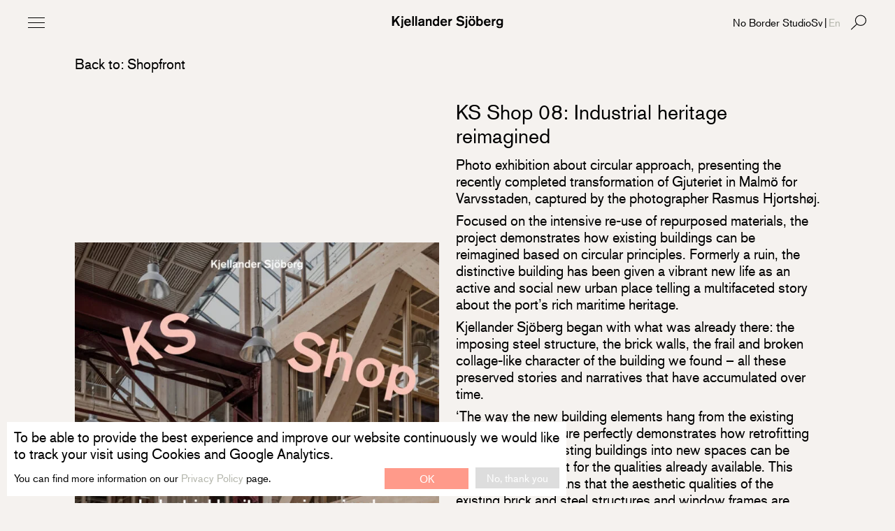

--- FILE ---
content_type: text/html; charset=UTF-8
request_url: https://kjellandersjoberg.se/en/work-shop/shopfront-gallery/ks-shop-08/
body_size: 11162
content:
<!DOCTYPE html><html xmlns="http://www.w3.org/1999/xhtml" lang="en" class="no-js no-touch" xmlns:og="http://opengraphprotocol.org/schema/" xmlns:fb="http://www.facebook.com/2008/fbml"><head> <script>(function(html){
      var vh = window.outerHeight * 0.01;
      html.style.setProperty('--vh', vh + "px");
      
      html.classList.replace("no-js","js");

      var userAgent = navigator.userAgent.toLowerCase();
      var isIPhone = !!userAgent.match(/(iphone|ipod)/i);
      var isIPad = !!userAgent.match(/(ipad)/i);
      var isAndroid = !!userAgent.match(/(android)/i);
      var isTouch =  (("ontouchstart" in window ) || (!!window.navigator && !!window.navigator.msPointerEnabled && !!window.MSGesture) || !!window.DocumentTouch && (document instanceof DocumentTouch)) || isIPad || isIPhone || isAndroid;
      
      var  isTablet = isTouch && (isIPad || isIPhone || isAndroid);
      
      if (isTablet) {

        var c = "is-tablet";

        if (!isIPad) {
          c += " is-phone";
        }
        html.classList.replace("is-desktop", c);
      }
    
      if (isTouch){
        html.classList.replace("no-touch","touch");
      }
    })(document.documentElement);</script> <script src="https://use.typekit.net/wkm6sex.js"></script> <script>try{Typekit.load({ async: true });}catch(e){}</script> <meta http-equiv="content-type" content="text/html; charset=utf-8" /><meta name="viewport" content="width=device-width, initial-scale=1, minimum-scale=1, maximum-scale=2"/><title>KS Shop 08 | Kjellander Sjöberg Arkitektkontor</title><meta name='robots' content='index, follow, max-image-preview:large, max-snippet:-1, max-video-preview:-1' /><link rel="alternate" hreflang="en" href="https://kjellandersjoberg.se/en/work-shop/shopfront-gallery/ks-shop-08/" /><link rel="alternate" hreflang="sv" href="https://kjellandersjoberg.se/work-shop/shopfront-gallery/ks-shop-08/" /><link rel="alternate" hreflang="x-default" href="https://kjellandersjoberg.se/work-shop/shopfront-gallery/ks-shop-08/" /><link rel="canonical" href="https://kjellandersjoberg.se/en/work-shop/shopfront-gallery/ks-shop-08/" /><meta property="og:locale" content="en_US" /><meta property="og:type" content="article" /><meta property="og:title" content="KS Shop 08 | Kjellander Sjöberg Arkitektkontor" /><meta property="og:url" content="https://kjellandersjoberg.se/en/work-shop/shopfront-gallery/ks-shop-08/" /><meta property="og:site_name" content="Kjellander Sjöberg Arkitektkontor" /><meta property="article:publisher" content="https://www.facebook.com/KjellanderSjoberg/" /><meta property="article:modified_time" content="2023-03-08T15:53:41+00:00" /><meta name="twitter:card" content="summary_large_image" /><meta name="twitter:site" content="@ksark_" /> <script type="application/ld+json" class="yoast-schema-graph">{"@context":"https://schema.org","@graph":[{"@type":"WebPage","@id":"https://kjellandersjoberg.se/en/work-shop/shopfront-gallery/ks-shop-08/","url":"https://kjellandersjoberg.se/en/work-shop/shopfront-gallery/ks-shop-08/","name":"KS Shop 08 | Kjellander Sjöberg Arkitektkontor","isPartOf":{"@id":"https://kjellandersjoberg.se/en/#website"},"datePublished":"2023-03-08T15:42:14+00:00","dateModified":"2023-03-08T15:53:41+00:00","breadcrumb":{"@id":"https://kjellandersjoberg.se/en/work-shop/shopfront-gallery/ks-shop-08/#breadcrumb"},"inLanguage":"en-US","potentialAction":[{"@type":"ReadAction","target":["https://kjellandersjoberg.se/en/work-shop/shopfront-gallery/ks-shop-08/"]}]},{"@type":"BreadcrumbList","@id":"https://kjellandersjoberg.se/en/work-shop/shopfront-gallery/ks-shop-08/#breadcrumb","itemListElement":[{"@type":"ListItem","position":1,"name":"Home","item":"https://kjellandersjoberg.se/en/"},{"@type":"ListItem","position":2,"name":"Work Shop","item":"https://kjellandersjoberg.se/en/work-shop/"},{"@type":"ListItem","position":3,"name":"Shopfront","item":"https://kjellandersjoberg.se/en/work-shop/shopfront-gallery/"},{"@type":"ListItem","position":4,"name":"KS Shop 08"}]},{"@type":"WebSite","@id":"https://kjellandersjoberg.se/en/#website","url":"https://kjellandersjoberg.se/en/","name":"Kjellander Sjöberg","description":"","publisher":{"@id":"https://kjellandersjoberg.se/en/#organization"},"alternateName":"KS","potentialAction":[{"@type":"SearchAction","target":{"@type":"EntryPoint","urlTemplate":"https://kjellandersjoberg.se/en/?s={search_term_string}"},"query-input":{"@type":"PropertyValueSpecification","valueRequired":true,"valueName":"search_term_string"}}],"inLanguage":"en-US"},{"@type":"Organization","@id":"https://kjellandersjoberg.se/en/#organization","name":"Kjellander Sjöberg","alternateName":"KS","url":"https://kjellandersjoberg.se/en/","logo":{"@type":"ImageObject","inLanguage":"en-US","@id":"https://kjellandersjoberg.se/en/#/schema/logo/image/","url":"https://kjellandersjoberg.se/wp-content/uploads/2022/10/KS-logotype-reccommended-size_A3.jpg","contentUrl":"https://kjellandersjoberg.se/wp-content/uploads/2022/10/KS-logotype-reccommended-size_A3.jpg","width":1110,"height":263,"caption":"Kjellander Sjöberg"},"image":{"@id":"https://kjellandersjoberg.se/en/#/schema/logo/image/"},"sameAs":["https://www.facebook.com/KjellanderSjoberg/","https://x.com/ksark_","https://www.instagram.com/kjellandersjoberg/","https://www.linkedin.com/company/605832/admin/","https://www.pinterest.se/kjellandersjobe/","https://vimeo.com/kjellandersjoberg"]}]}</script> <link rel='dns-prefetch' href='//ajax.googleapis.com' /><link rel='dns-prefetch' href='//www.googletagmanager.com' /><link rel="alternate" title="oEmbed (JSON)" type="application/json+oembed" href="https://kjellandersjoberg.se/en/wp-json/oembed/1.0/embed?url=https%3A%2F%2Fkjellandersjoberg.se%2Fen%2Fwork-shop%2Fshopfront-gallery%2Fks-shop-08%2F" /><link rel="alternate" title="oEmbed (XML)" type="text/xml+oembed" href="https://kjellandersjoberg.se/en/wp-json/oembed/1.0/embed?url=https%3A%2F%2Fkjellandersjoberg.se%2Fen%2Fwork-shop%2Fshopfront-gallery%2Fks-shop-08%2F&#038;format=xml" /><style id='wp-img-auto-sizes-contain-inline-css' type='text/css'>img:is([sizes=auto i],[sizes^="auto," i]){contain-intrinsic-size:3000px 1500px}</style><link data-optimized="1" rel='stylesheet' id='ks-css' href='https://kjellandersjoberg.se/wp-content/litespeed/css/87e157332bebe82005ae917e3879d769.css?ver=9d769' type='text/css' media='all' /><link data-optimized="1" rel='stylesheet' id='sbi_styles-css' href='https://kjellandersjoberg.se/wp-content/litespeed/css/57e0744009e3d4ed8f5ac970b8b21331.css?ver=21331' type='text/css' media='all' /><style id='classic-theme-styles-inline-css' type='text/css'>/*! This file is auto-generated */
.wp-block-button__link{color:#fff;background-color:#32373c;border-radius:9999px;box-shadow:none;text-decoration:none;padding:calc(.667em + 2px) calc(1.333em + 2px);font-size:1.125em}.wp-block-file__button{background:#32373c;color:#fff;text-decoration:none}</style> <script type="text/javascript" src="//ajax.googleapis.com/ajax/libs/jquery/3.6.0/jquery.min.js" id="jquery-js"></script> 
 <script type="text/javascript" src="https://www.googletagmanager.com/gtag/js?id=GT-W6N747F" id="google_gtagjs-js" async></script> <script type="text/javascript" id="google_gtagjs-js-after">/*  */
window.dataLayer = window.dataLayer || [];function gtag(){dataLayer.push(arguments);}
gtag("set","linker",{"domains":["kjellandersjoberg.se"]});
gtag("js", new Date());
gtag("set", "developer_id.dZTNiMT", true);
gtag("config", "GT-W6N747F");
//# sourceURL=google_gtagjs-js-after
/*  */</script> <link rel="https://api.w.org/" href="https://kjellandersjoberg.se/en/wp-json/" /><link rel="alternate" title="JSON" type="application/json" href="https://kjellandersjoberg.se/en/wp-json/wp/v2/pages/18347" /><link rel="EditURI" type="application/rsd+xml" title="RSD" href="https://kjellandersjoberg.se/xmlrpc.php?rsd" /><meta name="generator" content="WordPress 6.9" /><link rel='shortlink' href='https://kjellandersjoberg.se/en/?p=18347' /><meta name="generator" content="WPML ver:4.8.6 stt:1,51;" /><meta name="generator" content="Site Kit by Google 1.170.0" /><link rel="shortcut icon" href="https://kjellandersjoberg.se/wp-content/themes/ksark-v2/img/favicon_16x16.png"/><link rel="icon" type="image/png" href="https://kjellandersjoberg.se/wp-content/themes/ksark-v2/img/favicon_16x16.png" sizes="16x16"><link rel="icon" type="image/png" href="https://kjellandersjoberg.se/wp-content/themes/ksark-v2/img/favicon_32x32.png" sizes="32x32"><link rel="apple-touch-icon" sizes="60x60" href="https://kjellandersjoberg.se/wp-content/themes/ksark-v2/img/favicons/apple-touch-icon-60x60.png"><link rel="apple-touch-icon" sizes="144x144" href="https://kjellandersjoberg.se/wp-content/themes/ksark-v2/img/favicons/apple-touch-icon-144x144.png"><link rel="icon" type="image/png" href="https://kjellandersjoberg.se/wp-content/themes/ksark-v2/img/favicons/favicon-194x194.png" sizes="194x194"><link rel="manifest" href="https://kjellandersjoberg.se/wp-content/themes/ksark-v2/img/favicons/manifest.json"><link rel="mask-icon" href="https://kjellandersjoberg.se/wp-content/themes/ksark-v2/img/favicons/safari-pinned-tab.svg" color="#5bbad5"><meta name="msapplication-TileColor" content="#da532c"><meta name="msapplication-TileImage" content="https://kjellandersjoberg.se/wp-content/themes/ksark-v2/img/favicons/mstile-144x144.png"><meta name="msapplication-config" content="https://kjellandersjoberg.se/wp-content/themes/ksark-v2/img/favicons/browserconfig.xml"><meta name="theme-color" content="#f5f2ef"><style id='global-styles-inline-css' type='text/css'>:root{--wp--preset--aspect-ratio--square:1;--wp--preset--aspect-ratio--4-3:4/3;--wp--preset--aspect-ratio--3-4:3/4;--wp--preset--aspect-ratio--3-2:3/2;--wp--preset--aspect-ratio--2-3:2/3;--wp--preset--aspect-ratio--16-9:16/9;--wp--preset--aspect-ratio--9-16:9/16;--wp--preset--color--black:#000000;--wp--preset--color--cyan-bluish-gray:#abb8c3;--wp--preset--color--white:#ffffff;--wp--preset--color--pale-pink:#f78da7;--wp--preset--color--vivid-red:#cf2e2e;--wp--preset--color--luminous-vivid-orange:#ff6900;--wp--preset--color--luminous-vivid-amber:#fcb900;--wp--preset--color--light-green-cyan:#7bdcb5;--wp--preset--color--vivid-green-cyan:#00d084;--wp--preset--color--pale-cyan-blue:#8ed1fc;--wp--preset--color--vivid-cyan-blue:#0693e3;--wp--preset--color--vivid-purple:#9b51e0;--wp--preset--gradient--vivid-cyan-blue-to-vivid-purple:linear-gradient(135deg,rgb(6,147,227) 0%,rgb(155,81,224) 100%);--wp--preset--gradient--light-green-cyan-to-vivid-green-cyan:linear-gradient(135deg,rgb(122,220,180) 0%,rgb(0,208,130) 100%);--wp--preset--gradient--luminous-vivid-amber-to-luminous-vivid-orange:linear-gradient(135deg,rgb(252,185,0) 0%,rgb(255,105,0) 100%);--wp--preset--gradient--luminous-vivid-orange-to-vivid-red:linear-gradient(135deg,rgb(255,105,0) 0%,rgb(207,46,46) 100%);--wp--preset--gradient--very-light-gray-to-cyan-bluish-gray:linear-gradient(135deg,rgb(238,238,238) 0%,rgb(169,184,195) 100%);--wp--preset--gradient--cool-to-warm-spectrum:linear-gradient(135deg,rgb(74,234,220) 0%,rgb(151,120,209) 20%,rgb(207,42,186) 40%,rgb(238,44,130) 60%,rgb(251,105,98) 80%,rgb(254,248,76) 100%);--wp--preset--gradient--blush-light-purple:linear-gradient(135deg,rgb(255,206,236) 0%,rgb(152,150,240) 100%);--wp--preset--gradient--blush-bordeaux:linear-gradient(135deg,rgb(254,205,165) 0%,rgb(254,45,45) 50%,rgb(107,0,62) 100%);--wp--preset--gradient--luminous-dusk:linear-gradient(135deg,rgb(255,203,112) 0%,rgb(199,81,192) 50%,rgb(65,88,208) 100%);--wp--preset--gradient--pale-ocean:linear-gradient(135deg,rgb(255,245,203) 0%,rgb(182,227,212) 50%,rgb(51,167,181) 100%);--wp--preset--gradient--electric-grass:linear-gradient(135deg,rgb(202,248,128) 0%,rgb(113,206,126) 100%);--wp--preset--gradient--midnight:linear-gradient(135deg,rgb(2,3,129) 0%,rgb(40,116,252) 100%);--wp--preset--font-size--small:13px;--wp--preset--font-size--medium:20px;--wp--preset--font-size--large:36px;--wp--preset--font-size--x-large:42px;--wp--preset--spacing--20:0.44rem;--wp--preset--spacing--30:0.67rem;--wp--preset--spacing--40:1rem;--wp--preset--spacing--50:1.5rem;--wp--preset--spacing--60:2.25rem;--wp--preset--spacing--70:3.38rem;--wp--preset--spacing--80:5.06rem;--wp--preset--shadow--natural:6px 6px 9px rgba(0, 0, 0, 0.2);--wp--preset--shadow--deep:12px 12px 50px rgba(0, 0, 0, 0.4);--wp--preset--shadow--sharp:6px 6px 0px rgba(0, 0, 0, 0.2);--wp--preset--shadow--outlined:6px 6px 0px -3px rgb(255, 255, 255), 6px 6px rgb(0, 0, 0);--wp--preset--shadow--crisp:6px 6px 0px rgb(0, 0, 0)}:where(.is-layout-flex){gap:.5em}:where(.is-layout-grid){gap:.5em}body .is-layout-flex{display:flex}.is-layout-flex{flex-wrap:wrap;align-items:center}.is-layout-flex>:is(*,div){margin:0}body .is-layout-grid{display:grid}.is-layout-grid>:is(*,div){margin:0}:where(.wp-block-columns.is-layout-flex){gap:2em}:where(.wp-block-columns.is-layout-grid){gap:2em}:where(.wp-block-post-template.is-layout-flex){gap:1.25em}:where(.wp-block-post-template.is-layout-grid){gap:1.25em}.has-black-color{color:var(--wp--preset--color--black)!important}.has-cyan-bluish-gray-color{color:var(--wp--preset--color--cyan-bluish-gray)!important}.has-white-color{color:var(--wp--preset--color--white)!important}.has-pale-pink-color{color:var(--wp--preset--color--pale-pink)!important}.has-vivid-red-color{color:var(--wp--preset--color--vivid-red)!important}.has-luminous-vivid-orange-color{color:var(--wp--preset--color--luminous-vivid-orange)!important}.has-luminous-vivid-amber-color{color:var(--wp--preset--color--luminous-vivid-amber)!important}.has-light-green-cyan-color{color:var(--wp--preset--color--light-green-cyan)!important}.has-vivid-green-cyan-color{color:var(--wp--preset--color--vivid-green-cyan)!important}.has-pale-cyan-blue-color{color:var(--wp--preset--color--pale-cyan-blue)!important}.has-vivid-cyan-blue-color{color:var(--wp--preset--color--vivid-cyan-blue)!important}.has-vivid-purple-color{color:var(--wp--preset--color--vivid-purple)!important}.has-black-background-color{background-color:var(--wp--preset--color--black)!important}.has-cyan-bluish-gray-background-color{background-color:var(--wp--preset--color--cyan-bluish-gray)!important}.has-white-background-color{background-color:var(--wp--preset--color--white)!important}.has-pale-pink-background-color{background-color:var(--wp--preset--color--pale-pink)!important}.has-vivid-red-background-color{background-color:var(--wp--preset--color--vivid-red)!important}.has-luminous-vivid-orange-background-color{background-color:var(--wp--preset--color--luminous-vivid-orange)!important}.has-luminous-vivid-amber-background-color{background-color:var(--wp--preset--color--luminous-vivid-amber)!important}.has-light-green-cyan-background-color{background-color:var(--wp--preset--color--light-green-cyan)!important}.has-vivid-green-cyan-background-color{background-color:var(--wp--preset--color--vivid-green-cyan)!important}.has-pale-cyan-blue-background-color{background-color:var(--wp--preset--color--pale-cyan-blue)!important}.has-vivid-cyan-blue-background-color{background-color:var(--wp--preset--color--vivid-cyan-blue)!important}.has-vivid-purple-background-color{background-color:var(--wp--preset--color--vivid-purple)!important}.has-black-border-color{border-color:var(--wp--preset--color--black)!important}.has-cyan-bluish-gray-border-color{border-color:var(--wp--preset--color--cyan-bluish-gray)!important}.has-white-border-color{border-color:var(--wp--preset--color--white)!important}.has-pale-pink-border-color{border-color:var(--wp--preset--color--pale-pink)!important}.has-vivid-red-border-color{border-color:var(--wp--preset--color--vivid-red)!important}.has-luminous-vivid-orange-border-color{border-color:var(--wp--preset--color--luminous-vivid-orange)!important}.has-luminous-vivid-amber-border-color{border-color:var(--wp--preset--color--luminous-vivid-amber)!important}.has-light-green-cyan-border-color{border-color:var(--wp--preset--color--light-green-cyan)!important}.has-vivid-green-cyan-border-color{border-color:var(--wp--preset--color--vivid-green-cyan)!important}.has-pale-cyan-blue-border-color{border-color:var(--wp--preset--color--pale-cyan-blue)!important}.has-vivid-cyan-blue-border-color{border-color:var(--wp--preset--color--vivid-cyan-blue)!important}.has-vivid-purple-border-color{border-color:var(--wp--preset--color--vivid-purple)!important}.has-vivid-cyan-blue-to-vivid-purple-gradient-background{background:var(--wp--preset--gradient--vivid-cyan-blue-to-vivid-purple)!important}.has-light-green-cyan-to-vivid-green-cyan-gradient-background{background:var(--wp--preset--gradient--light-green-cyan-to-vivid-green-cyan)!important}.has-luminous-vivid-amber-to-luminous-vivid-orange-gradient-background{background:var(--wp--preset--gradient--luminous-vivid-amber-to-luminous-vivid-orange)!important}.has-luminous-vivid-orange-to-vivid-red-gradient-background{background:var(--wp--preset--gradient--luminous-vivid-orange-to-vivid-red)!important}.has-very-light-gray-to-cyan-bluish-gray-gradient-background{background:var(--wp--preset--gradient--very-light-gray-to-cyan-bluish-gray)!important}.has-cool-to-warm-spectrum-gradient-background{background:var(--wp--preset--gradient--cool-to-warm-spectrum)!important}.has-blush-light-purple-gradient-background{background:var(--wp--preset--gradient--blush-light-purple)!important}.has-blush-bordeaux-gradient-background{background:var(--wp--preset--gradient--blush-bordeaux)!important}.has-luminous-dusk-gradient-background{background:var(--wp--preset--gradient--luminous-dusk)!important}.has-pale-ocean-gradient-background{background:var(--wp--preset--gradient--pale-ocean)!important}.has-electric-grass-gradient-background{background:var(--wp--preset--gradient--electric-grass)!important}.has-midnight-gradient-background{background:var(--wp--preset--gradient--midnight)!important}.has-small-font-size{font-size:var(--wp--preset--font-size--small)!important}.has-medium-font-size{font-size:var(--wp--preset--font-size--medium)!important}.has-large-font-size{font-size:var(--wp--preset--font-size--large)!important}.has-x-large-font-size{font-size:var(--wp--preset--font-size--x-large)!important}</style></head><body class="wp-singular page-template-default page page-id-18347 page-child parent-pageid-17762 wp-theme-ksark-v2"><header class="header-main">
<a href="https://kjellandersjoberg.se/en/" class="logo" title="Kjellander Sjöberg">
<svg version="1.1" class="small" viewBox="0 0 38.375 23.125">
<polygon points="13.082,1.278 4.838,10.718 4.838,1.278 1.021,1.278 1.021,21.848 4.838,21.848 4.838,16.021
8.189,12.175 13.664,21.848 18.066,21.848 10.867,9.028 17.6,1.278 "/>
<g>
<path d="M35.342,20.245c-2.479,2.099-5.799,2.127-6.73,2.127c-1.225,0-5.157-0.06-8.012-3.06
c-0.352-0.379-0.729-0.875-0.992-1.342l3.234-2.244c0.902,1.342,2.594,3.09,6.381,3.09c0.176,0,0.904,0,1.516-0.145
c0.439-0.09,2.447-0.645,2.447-2.564c0-0.205-0.028-0.758-0.379-1.225c-0.699-0.934-2.563-1.195-3.584-1.428L26.775,12.9
c-1.049-0.231-2.187-0.465-3.117-0.961c-0.961-0.496-2.941-1.808-2.941-4.778c0-0.466,0.057-1.806,0.785-3.029
c0.934-1.572,3.176-3.379,7.344-3.379c1.834,0,5.447,0.291,8.303,4.166l-3.176,2.36c-0.643-1.021-2.098-3.062-5.332-3.062
c-0.203,0-2.797-0.028-3.643,1.572c-0.174,0.322-0.232,0.613-0.232,0.935c0,0.351,0.088,0.641,0.262,0.932
c0.496,0.847,1.632,1.106,3.525,1.517L30.68,9.64c1.953,0.436,4.107,1.02,5.479,2.624c0.582,0.639,1.194,1.571,1.194,3.465
C37.354,17.594,36.77,19.021,35.342,20.245"/>
</g>
</svg>
<svg version="1.1" class="large" viewBox="0 0 246.5 28.833">
<polygon points="13.588,1.675 5.154,11.332 5.154,1.675 1.25,1.675 1.25,22.714 5.154,22.714 5.154,16.755
8.58,12.822 14.184,22.714 18.684,22.714 11.324,9.603 18.207,1.675 "/>
<g>
<path d="M24.611,26.412c-0.596,0.563-1.879,1.162-3.812,1.162c-0.299,0-0.568-0.031-0.836-0.062v-3.248
c0.148-0.028,0.865-0.028,1.371-0.356c0.686-0.418,0.596-0.984,0.596-2.234V7.814h3.516v16.123
C25.445,24.326,25.537,25.546,24.611,26.412"/>
<path d="M38.379,12.136c-0.328-0.716-1.104-1.906-3.039-1.906c-0.773,0-1.191,0.147-1.49,0.268
c-1.668,0.686-2.057,2.354-2.145,2.861h6.973C38.678,13.359,38.588,12.642,38.379,12.136 M41.357,20.926
c-0.834,0.774-2.83,2.233-5.898,2.233c-0.953,0-3.311-0.118-5.334-1.995c-1.699-1.609-2.324-3.666-2.324-5.988
c0-1.252,0.178-2.444,0.654-3.578c0.656-1.489,2.504-4.231,6.826-4.231c3.336,0,5.094,1.729,5.867,2.861
c0.688,1.043,1.371,2.862,1.463,5.75H31.584c0.061,0.447,0.209,1.371,0.955,2.267c0.506,0.625,1.398,1.43,3.248,1.43
c1.848,0,2.92-0.862,3.395-1.369c0.121-0.12,0.299-0.358,0.508-0.688l3.039,1.759C42.492,19.705,42.074,20.273,41.357,20.926"/>
</g>
<rect x="45.471" y="1.676" width="3.637" height="21.04"/>
<rect x="52.324" y="1.676" width="3.635" height="21.04"/>
<g>
<path d="M68.506,15.294c-0.598,0.299-1.371,0.598-2.832,0.834c-0.805,0.15-1.668,0.18-2.414,0.627
c-0.506,0.328-0.863,0.834-0.863,1.49c0,0.895,0.656,1.758,2.443,1.758c1.967,0,3.129-1.014,3.457-1.697
c0.238-0.479,0.209-0.896,0.209-1.371V15.294z M68.506,22.714l-0.09-1.162c-0.566,0.479-1.072,0.717-1.371,0.836
c-0.984,0.445-1.906,0.686-3.01,0.686c-0.717,0-3.398-0.09-4.77-2.295c-0.238-0.387-0.686-1.192-0.656-2.385
c0-0.834,0.209-2.502,2.025-3.725c1.223-0.834,2.387-1.014,3.758-1.281c2.203-0.447,3.008-0.626,4.111-1.013
c0-0.388-0.029-0.865-0.209-1.222c-0.299-0.566-1.043-1.015-2.354-1.015c-1.371,0-2.234,0.417-2.623,0.925
c-0.418,0.506-0.387,1.103-0.387,1.312l-3.637-0.209c0.029-0.656,0.148-2.234,1.609-3.427c0.924-0.775,2.324-1.371,4.918-1.371
c2.441,0,3.873,0.506,4.797,1.162c0.627,0.447,0.953,0.953,1.072,1.191c0.389,0.774,0.389,1.817,0.389,2.652v7.927
c0,1.134,0.061,1.459,0.654,2.412L68.506,22.714L68.506,22.714z"/>
<path d="M84.773,22.714v-7.598c0-1.162,0-1.729-0.148-2.295c-0.416-1.729-1.758-1.967-2.475-1.967
c-0.387,0-1.133,0.06-1.877,0.686c-1.072,0.895-1.398,2.146-1.398,4.709v6.465h-3.607V7.816h3.607v1.758
c0.059-0.09,0.355-0.479,0.652-0.775c1.402-1.311,3.43-1.43,3.936-1.43c2.205,0,3.488,1.132,3.963,1.818
c0.955,1.369,0.865,3.248,0.865,4.768v8.76H84.773z"/>
<path d="M100.686,12.254c-0.18-0.327-0.506-0.715-0.773-0.923c-0.598-0.477-1.252-0.656-1.996-0.656
c-0.299,0-1.074,0.061-1.818,0.536c-1.699,1.104-1.758,3.519-1.758,3.963c0,2.205,0.924,4.738,3.545,4.738
c0.955,0,1.699-0.298,2.326-1.013c0.924-1.016,1.162-2.235,1.131-3.576C101.342,14.371,101.191,13.15,100.686,12.254
M101.373,22.714v-1.43c-0.15,0.15-0.27,0.328-0.418,0.477c-0.566,0.537-1.787,1.4-3.727,1.4c-0.506,0-1.58-0.059-2.77-0.625
c-1.609-0.746-3.846-2.682-3.846-6.973c0-4.561,2.475-6.916,4.174-7.69c0.477-0.208,1.34-0.507,2.592-0.507
c0.506,0,1.58,0.031,2.713,0.656c0.207,0.119,0.387,0.209,0.744,0.477c0.268,0.209,0.477,0.479,0.537,0.537V1.675h3.545v21.039
H101.373z"/>
<path d="M118.117,12.136c-0.328-0.716-1.104-1.906-3.039-1.906c-0.773,0-1.191,0.147-1.49,0.268
c-1.668,0.686-2.057,2.354-2.146,2.861h6.975C118.416,13.359,118.326,12.642,118.117,12.136 M121.098,20.926
c-0.834,0.774-2.83,2.233-5.9,2.233c-0.953,0-3.309-0.118-5.334-1.995c-1.699-1.609-2.324-3.666-2.324-5.988
c0-1.252,0.18-2.444,0.654-3.578c0.656-1.489,2.506-4.231,6.826-4.231c3.336,0,5.096,1.729,5.869,2.861
c0.688,1.043,1.371,2.862,1.461,5.75h-11.025c0.059,0.447,0.209,1.371,0.953,2.267c0.508,0.625,1.4,1.43,3.248,1.43
s2.922-0.862,3.396-1.369c0.119-0.12,0.299-0.358,0.508-0.688l3.039,1.759C122.229,19.705,121.811,20.273,121.098,20.926"/>
<path d="M128.902,13.894c-0.268,0.834-0.268,1.579-0.268,2.442v6.379h-3.457V7.816h3.457V9.93
c0.238-0.446,0.535-0.896,0.896-1.221c1.189-1.163,3.129-1.224,3.545-1.224h0.299v3.666
C132.629,11.152,129.768,11.152,128.902,13.894"/>
<path d="M158.352,21.076c-2.533,2.146-5.932,2.178-6.885,2.178c-1.252,0-5.275-0.061-8.195-3.131
c-0.357-0.387-0.744-0.895-1.014-1.371l3.309-2.295c0.924,1.371,2.65,3.16,6.525,3.16c0.18,0,0.924,0,1.551-0.15
c0.445-0.088,2.504-0.654,2.504-2.621c0-0.209-0.029-0.775-0.389-1.252c-0.715-0.953-2.623-1.223-3.666-1.461l-2.502-0.566
c-1.072-0.237-2.236-0.477-3.189-0.982c-0.982-0.508-3.01-1.848-3.01-4.889c0-0.476,0.061-1.847,0.805-3.099
c0.953-1.609,3.248-3.457,7.51-3.457c1.877,0,5.572,0.298,8.492,4.262l-3.246,2.415c-0.656-1.043-2.146-3.129-5.453-3.129
c-0.209,0-2.863-0.03-3.727,1.609c-0.18,0.327-0.238,0.626-0.238,0.953c0,0.356,0.09,0.655,0.268,0.952
c0.508,0.865,1.67,1.135,3.607,1.552l2.174,0.476c1.998,0.448,4.203,1.045,5.604,2.684c0.598,0.654,1.223,1.609,1.223,3.545
C160.406,18.365,159.809,19.824,158.352,21.076"/>
<path d="M166.127,26.412c-0.596,0.563-1.879,1.162-3.814,1.162c-0.299,0-0.566-0.031-0.836-0.062v-3.248
c0.15-0.028,0.865-0.028,1.371-0.356c0.688-0.418,0.598-0.984,0.598-2.234V7.814h3.516v16.123
C166.961,24.326,167.051,25.546,166.127,26.412"/>
<path d="M178.344,1.675h3.396v3.547h-3.396V1.675z M176.914,10.586c-0.328,0-1.225,0.06-2.025,0.565
c-0.775,0.506-1.82,1.728-1.82,3.963c0,0.716,0.061,1.343,0.301,2.025c0.236,0.717,1.279,2.742,3.723,2.742
c2.713,0,3.934-2.385,3.846-4.738C180.877,12.822,179.537,10.586,176.914,10.586 M172.383,1.675h3.367v3.547h-3.367V1.675z
M184.064,18.542c-0.596,1.52-2.531,4.621-6.975,4.621c-0.625,0-1.906-0.031-3.367-0.686c-1.549-0.688-4.379-2.771-4.379-7.271
c0-1.611,0.447-2.801,0.656-3.338c0.625-1.49,2.531-4.5,6.973-4.5c0.566,0,1.877,0.06,3.277,0.685
c1.609,0.687,4.381,2.685,4.41,7.154C184.662,15.742,184.631,17.141,184.064,18.542"/>
<path d="M196.908,12.135c-0.656-0.953-1.76-1.521-2.922-1.521c-0.924,0-1.697,0.328-2.322,0.983
c-1.191,1.222-1.164,2.921-1.164,3.398c0,1.459,0.27,3.1,1.521,4.053c0.297,0.207,1.043,0.715,2.115,0.715
c0.566,0,1.877-0.18,2.711-1.489c0.775-1.191,0.865-2.83,0.865-3.158C197.742,14.73,197.713,13.269,196.908,12.135 M197.713,22.297
c-1.312,0.744-2.533,0.865-3.1,0.865c-0.773,0-2.025-0.15-3.428-1.343c-0.236-0.209-0.445-0.418-0.654-0.655v1.549h-3.547V1.675
h3.547l0.027,7.393c0.15-0.149,0.328-0.299,0.479-0.418c1.49-1.134,3.129-1.281,3.785-1.281c0.895,0,2.713,0.238,4.32,1.878
c0.895,0.923,2.234,2.801,2.234,5.929C201.377,17.978,200.246,20.869,197.713,22.297"/>
<path d="M214.041,12.136c-0.328-0.716-1.104-1.906-3.039-1.906c-0.773,0-1.191,0.147-1.49,0.268
c-1.67,0.686-2.057,2.354-2.145,2.861h6.973C214.34,13.359,214.25,12.642,214.041,12.136 M217.02,20.926
c-0.834,0.774-2.83,2.233-5.898,2.233c-0.953,0-3.309-0.118-5.334-1.995c-1.699-1.609-2.324-3.666-2.324-5.988
c0-1.252,0.18-2.444,0.656-3.578c0.652-1.489,2.502-4.231,6.822-4.231c3.34,0,5.098,1.729,5.869,2.861
c0.688,1.043,1.373,2.862,1.461,5.75h-11.023c0.061,0.447,0.207,1.371,0.953,2.267c0.506,0.625,1.398,1.43,3.248,1.43
c1.848,0,2.92-0.862,3.396-1.369c0.119-0.12,0.297-0.358,0.506-0.688l3.039,1.759C218.152,19.705,217.734,20.273,217.02,20.926"/>
<path d="M224.828,13.894c-0.27,0.834-0.27,1.579-0.27,2.442v6.379h-3.457V7.816h3.457V9.93
c0.238-0.446,0.537-0.896,0.896-1.221c1.189-1.163,3.127-1.224,3.545-1.224h0.299v3.666
C228.553,11.152,225.691,11.152,224.828,13.894"/>
<path d="M241.545,13.119c-0.238-0.803-1.043-2.562-3.457-2.562c-0.506,0-1.697,0.09-2.652,1.133
c-1.043,1.133-1.014,2.504-1.014,2.98s0,1.758,0.953,2.83c0.148,0.15,0.479,0.477,0.955,0.717c0.297,0.148,0.895,0.387,1.787,0.387
c1.432,0,2.234-0.565,2.652-1.012c1.014-1.016,1.014-2.326,1.014-2.803C241.783,13.955,241.664,13.447,241.545,13.119
M244.287,25.426c-0.926,1.252-2.861,2.267-6.23,2.267c-3.338,0-4.977-0.924-5.898-2.236c-0.357-0.535-0.627-1.16-0.926-2.443
l3.936,0.031c0.09,0.297,0.146,0.477,0.355,0.744c0.775,1.133,2.414,1.102,2.684,1.102c1.787,0,2.711-0.686,3.1-1.4
c0.418-0.772,0.387-1.549,0.387-3.217c-1.668,1.49-3.754,1.578-4.5,1.578c-0.893,0-1.877-0.147-2.711-0.537
c-1.58-0.684-3.727-2.473-3.727-6.555c0-0.477,0-1.877,0.508-3.189c1.014-2.592,3.428-4.201,6.229-4.201
c0.508,0,1.938,0.06,3.158,0.953c0.537,0.389,0.926,0.895,1.043,1.072V7.816h3.549v12.248
C245.24,21.791,245.418,23.908,244.287,25.426"/>
</g>
<rect x="163.447" y="1.676" width="3.516" height="3.636"/>
<rect x="21.934" y="1.676" width="3.516" height="3.636"/>
</svg>
</a></header><section class="page-container"><section class="content page"><aside class="submenu wrap"><ul><a href="https://kjellandersjoberg.se/en/work-shop/shopfront-gallery/">Back to: Shopfront</a></ul></aside><div class="flexible-content"><div class="fcntp para custom left"><div class="img-wrapper"><div class="aspect portrait" style="padding-bottom:141.43%" data-width="2324" data-height="3287"><div class="ratio"><figure class="img force-lazy-load portrait"><img src="https://kjellandersjoberg.se/wp-content/uploads/2023/03/KjellanderSjoberg_KS-Shop-08_Poster_EN-2262x3200.jpg.webp" srcset="https://kjellandersjoberg.se/wp-content/uploads/2023/03/KjellanderSjoberg_KS-Shop-08_Poster_EN-99x140.jpg.webp 99w, https://kjellandersjoberg.se/wp-content/uploads/2023/03/KjellanderSjoberg_KS-Shop-08_Poster_EN-320x453.jpg.webp 320w, https://kjellandersjoberg.se/wp-content/uploads/2023/03/KjellanderSjoberg_KS-Shop-08_Poster_EN-640x905.jpg.webp 640w, https://kjellandersjoberg.se/wp-content/uploads/2023/03/KjellanderSjoberg_KS-Shop-08_Poster_EN-780x1103.jpg.webp 780w, https://kjellandersjoberg.se/wp-content/uploads/2023/03/KjellanderSjoberg_KS-Shop-08_Poster_EN-900x1273.jpg.webp 900w, https://kjellandersjoberg.se/wp-content/uploads/2023/03/KjellanderSjoberg_KS-Shop-08_Poster_EN-990x1400.jpg.webp 990w, https://kjellandersjoberg.se/wp-content/uploads/2023/03/KjellanderSjoberg_KS-Shop-08_Poster_EN-1131x1600.jpg.webp 1131w, https://kjellandersjoberg.se/wp-content/uploads/2023/03/KjellanderSjoberg_KS-Shop-08_Poster_EN-1697x2400.jpg.webp 1697w, https://kjellandersjoberg.se/wp-content/uploads/2023/03/KjellanderSjoberg_KS-Shop-08_Poster_EN-1980x2800.jpg.webp 1980w, https://kjellandersjoberg.se/wp-content/uploads/2023/03/KjellanderSjoberg_KS-Shop-08_Poster_EN-2262x3200.jpg.webp 2262w" sizes="(min-width: 740px) 50vw,100vw" alt="" loading="lazy" data-width="2324" data-height="3287"/></figure></div></div></div><div class="text-wrapper"><h2>KS Shop 08: Industrial heritage reimagined</h2><p>Photo exhibition about circular approach, presenting the recently completed transformation of Gjuteriet in Malmö for Varvsstaden, captured by the photographer Rasmus Hjortshøj.</p><p>Focused on the intensive re-use of repurposed materials, the project demonstrates how existing buildings can be reimagined based on circular principles. Formerly a ruin, the distinctive building has been given a vibrant new life as an active and social new urban place telling a multifaceted story about the port’s rich maritime heritage.</p><p>Kjellander Sjöberg began with what was already there: the imposing steel structure, the brick walls, the frail and broken collage-like character of the building we found – all these preserved stories and narratives that have accumulated over time.</p><p>‘The way the new building elements hang from the existing loadbearing structure perfectly demonstrates how retrofitting or transforming existing buildings into new spaces can be done out of respect for the qualities already available. This approach also means that the aesthetic qualities of the existing brick and steel structures and window frames are retained and become important for both the spaces and the representation of the spaces,’ says the photographer Rasmus Hjortshøj.</p><p>&nbsp;</p><p>KS Shop is our studio and workshop in Malmö, facing Engelbrektsgatan and the urban life outside. Its shopfront represents our way of inviting public to a meeting place and a gallery organizing talks and exhibitions of architecture and community. We want to broaden the dialogue, inspire, awaken creativity and generate new thoughts. We have created a well-known and respected concept for discussing topics which can contribute to city development, sustainability, community and good living conditions. Take part in our Think Tanks, Shop Talks and Work Shops. Take a seat on our community bench outside and watch people pass by or initiate a spontaneous dialogue.</p><p>&nbsp;</p><p>Date and place:<br />
8th March 2023<br />
KS Shop<br />
Engelbrektsgatan 7<br />
211 33 Malmö</p></div></div></div></section></section>
<a name="contact"></a><footer class="page-footer"><div class="wrapper"><aside class="contacts"><div class="onethird"><h3>Get in touch</h3><p>+46 8 615 32 80<br />
<a href="mailto:info@kjellandersjoberg.se">info@kjellandersjoberg.se</a></p></div><div class="onethird"><h3>Follow us</h3><div class="two-col"><p><a href="https://www.instagram.com/kjellander_sjoberg/" target="_blank" rel="noopener noreferrer">Instagram</a><br />
<a href="https://www.facebook.com/KjellanderSjoberg" target="_blank" rel="noopener noreferrer">Facebook</a><br />
<a href="https://www.linkedin.com/company/kjellander---sj-berg" target="_blank" rel="noopener noreferrer">LinkedIn</a><br />
<a href="https://vimeo.com/kjellandersjoberg" target="_blank" rel="noopener noreferrer">Vimeo<br />
</a><a href="https://se.pinterest.com/kjellandersjobe" target="_blank" rel="noopener noreferrer">Pinterest</a></p></div></div><div class="onethird newsletter"><h3>Stay updated</h3><p>
Sign up to receive our newsletter</p><form action="//ksark.us8.list-manage.com/subscribe" method="get" target="_blank" novalidate class="newsletter-form">
<input type="hidden" name="u" value="aeed2a53f015921742d6a2db5" />
<input type="hidden" name="id" value="8017f95a14" />
<input type="email" value="" name="EMAIL" class="required email" id="mce-EMAIL" placeholder="Enter your email here"><input type="submit" value="Sign up" id="mc-embedded-subscribe" class="button"></form></div></aside><aside class="privacy-policy"><div class="title"><nav class="nav footer"><ul><li id="menu-item-13301" class="menu-item menu-item-type-post_type menu-item-object-page menu-item-13301"><a href="https://kjellandersjoberg.se/en/disclaimer/">Disclaimer</a></li><li id="menu-item-13302" class="menu-item menu-item-type-post_type menu-item-object-page menu-item-13302"><a href="https://kjellandersjoberg.se/en/privacy-policy/">Privacy Policy</a></li><li id="menu-item-13300" class="menu-item menu-item-type-post_type menu-item-object-page menu-item-13300"><a href="https://kjellandersjoberg.se/en/contact/">Contact</a></li></ul></nav></div></aside></div></footer><aside class="language-nav"><nav class="menu"><ul id="menu-no-border-menu-en" class="menu"><li id="menu-item-16386" class="menu-item menu-item-type-post_type menu-item-object-page menu-item-16386"><a href="https://kjellandersjoberg.se/en/about/no-border-studio/">No Border Studio</a></li></ul><ul><li><a href="https://kjellandersjoberg.se/work-shop/shopfront-gallery/ks-shop-08/">Sv</a></li><li><span class="separator">|</span></li>En</ul></nav></aside><aside class="navigation-curtain"></aside><nav class="nav main"><div class="table"><div class="tr"><div class="td"><ul id="menu-main-menu-en" class="menu"><li id="menu-item-401" class="menu-item menu-item-type-custom menu-item-object-custom menu-item-401"><a href="/en/projects/">Projects</a></li><li id="menu-item-16126" class="menu-item menu-item-type-post_type menu-item-object-page menu-item-16126"><a href="https://kjellandersjoberg.se/en/about/practice/">About</a></li><li id="menu-item-13304" class="menu-item menu-item-type-post_type menu-item-object-page menu-item-13304"><a href="https://kjellandersjoberg.se/en/team/">Team</a></li><li id="menu-item-16125" class="menu-item menu-item-type-post_type menu-item-object-page menu-item-16125"><a href="https://kjellandersjoberg.se/en/work-shop/introduction/">Work Shop</a></li><li id="menu-item-393" class="menu-item menu-item-type-post_type menu-item-object-page menu-item-393"><a href="https://kjellandersjoberg.se/en/journal/">Journal</a></li><li id="menu-item-13306" class="menu-item menu-item-type-post_type menu-item-object-page menu-item-13306"><a href="https://kjellandersjoberg.se/en/contact/">Contact</a></li></ul></div></div></div></nav><button class="navigation-button drawer-button" aria-label="Toggle Menu">
<span class="icon">
<i class="ltop"></i>
<i class="lcenter"></i>
<i class="lbottom"></i>
</span>
<span class="title">Show Menu</span>
</button><aside class="search-overlay"><div class="form-container"><form method="get" class="searchform" action="https://kjellandersjoberg.se/en/">
<input type="text" class="input search-field" name="s" placeholder="Search"  autocorrect="off" autocomplete="off" /></form></div></aside><button class="search-button drawer-button" aria-label="Search">
<span class="icon">
<i class="ltop"></i>
<span class="magnifying"><svg version="1.1" viewBox="0 0 21.25 20.312">
<g>
<circle cx="13.187" cy="7.594" r="6.65"/>
<line stroke-linecap="round" x1="8.485" y1="12.297" x2="1.414" y2="19.367"/>
</g>
</svg></span>
<i class="lbottom"></i>
</span>
<span class="title">Search in page</span>
</button> <script type="speculationrules">{"prefetch":[{"source":"document","where":{"and":[{"href_matches":"/en/*"},{"not":{"href_matches":["/wp-*.php","/wp-admin/*","/wp-content/uploads/*","/wp-content/*","/wp-content/plugins/*","/wp-content/themes/ksark-v2/*","/en/*\\?(.+)"]}},{"not":{"selector_matches":"a[rel~=\"nofollow\"]"}},{"not":{"selector_matches":".no-prefetch, .no-prefetch a"}}]},"eagerness":"conservative"}]}</script>  <script type="text/javascript">var sbiajaxurl = "https://kjellandersjoberg.se/wp-admin/admin-ajax.php";</script> <script type="text/javascript">/*  */
	var relevanssi_rt_regex = /(&|\?)_(rt|rt_nonce)=(\w+)/g
	var newUrl = window.location.search.replace(relevanssi_rt_regex, '')
	history.replaceState(null, null, window.location.pathname + newUrl + window.location.hash)
/*  */</script> <script data-optimized="1" type="text/javascript" src="https://kjellandersjoberg.se/wp-content/litespeed/js/786cb3f01922e64499865183c574688b.js?ver=4688b" id="plugins-js"></script> <script data-optimized="1" type="text/javascript" src="https://kjellandersjoberg.se/wp-content/litespeed/js/539ae4837cf730ee2fd7bc7781d271bd.js?ver=271bd" id="custom-js"></script> </body></html>
<!-- Page optimized by LiteSpeed Cache @2026-01-15 20:02:39 -->

<!-- Page cached by LiteSpeed Cache 7.7 on 2026-01-15 20:02:39 -->